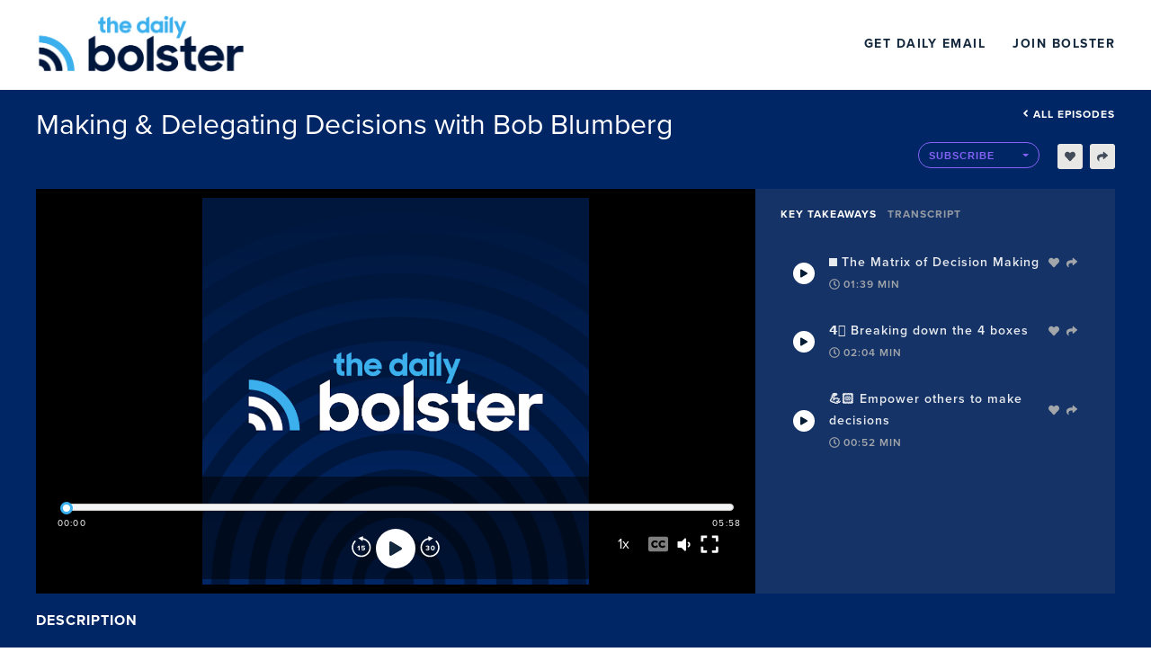

--- FILE ---
content_type: text/html; charset=utf-8
request_url: https://podcast.bolster.com/public/142/The-Daily-Bolster-29d59cf2/24f9dec4
body_size: 17199
content:
<!DOCTYPE html><html><head><link rel="preconnect" href="https://fonts.gstatic.com" crossorigin /><link rel="preconnect" href="https://use.typekit.net" crossorigin /><meta charSet="utf-8"/><meta name="viewport" content="width=device-width, initial-scale=1, shrink-to-fit=no"/><meta name="theme-color" content="#000000"/><meta name="Description" content="Our first guest of Season Two is none other than Bob Blumberg, who—in addition to being Matt’s dad—is a retired tech founder and seasoned CEO. In this episode, Bob shares management wisdom in the form of his matrix for decision-making and delegation. This unique approach nurtures growth and empowers managers to make the right calls (and to know when collaboration is key). Tune into this insightful episode and unleash the power of effective delegation!
"/><link rel="shortcut icon" href="https://files.casted.us/2d1fe388-4ebb-4198-8b0f-dc2a099c3a39.png"/><link rel="stylesheet" data-href="https://fonts.googleapis.com/css?family=Montserrat:400,700&amp;display=swap" data-optimized-fonts="true"/><link rel="stylesheet" type="text/css" data-href="https://use.typekit.net/uin5het.css" data-optimized-fonts="true"/><title>Making &amp; Delegating Decisions with Bob Blumberg</title><link type="application/rss+xml" rel="alternate" title="The Daily Bolster" href="https://feeds.libsyn.com/573800/rss"/><link rel="canonical" href="https://podcast.bolster.com/public/142/The-Daily-Bolster-29d59cf2/24f9dec4"/><link rel="alternate" type="application/json+oembed" href="https://podcast.bolster.com/api/oembed?format=json&amp;url=https%3A%2F%2Fpodcast.bolster.com%2Fplayer%2F24f9dec4%2Fvideo"/><meta name="twitter:card" content="summary_large_image"/><meta name="twitter:site" content="@gocasted"/><meta name="twitter:title" content="Making &amp; Delegating Decisions with Bob Blumberg"/><meta name="twitter:description" content="Our first guest of Season Two is none other than Bob Blumberg, who—in addition to being Matt’s dad—is a retired tech founder and seasoned CEO. In this episode, Bob shares management wisdom in the form of his matrix for decision-making and delegation. This unique approach nurtures growth and empowers managers to make the right calls (and to know when collaboration is key). Tune into this insightful episode and unleash the power of effective delegation!
"/><meta name="twitter:image" content="https://files.casted.us/eec765ff-d495-4b8b-87c9-73ebee60805a.jpg"/><meta property="og:type" content="website"/><meta property="og:title" content="Making &amp; Delegating Decisions with Bob Blumberg"/><meta property="og:description" content="Our first guest of Season Two is none other than Bob Blumberg, who—in addition to being Matt’s dad—is a retired tech founder and seasoned CEO. In this episode, Bob shares management wisdom in the form of his matrix for decision-making and delegation. This unique approach nurtures growth and empowers managers to make the right calls (and to know when collaboration is key). Tune into this insightful episode and unleash the power of effective delegation!
"/><meta property="og:image" content="https://files.casted.us/eec765ff-d495-4b8b-87c9-73ebee60805a.jpg"/><meta property="og:url" content="https://podcast.bolster.com/public/142/The-Daily-Bolster-29d59cf2/24f9dec4"/><meta property="og:audio" content="https://media.casted.us/142/24f9dec4.mp3"/><meta property="og:site_name" content="Casted"/><script type="application/ld+json">{"@context":"https://schema.org/","@type":"PodcastEpisode","url":"https://podcast.bolster.com/public/142/The-Daily-Bolster-29d59cf2/24f9dec4","name":"Making & Delegating Decisions with Bob Blumberg","datePublished":"2023-09-18T04:01:00.592Z","description":"<p>Our first guest of Season Two is none other than Bob Blumberg, who—in addition to being Matt’s dad—is a retired tech founder and seasoned CEO.&nbsp;</p><p>In today’s episode, Bob shares management wisdom in the form of his matrix for decision-making and delegation. This unique approach nurtures growth and empowers managers to make the right calls (and to know when collaboration is key). Tune into this insightful episode and unleash the power of effective delegation!</p>","image":"https://files.casted.us/6ed57451-2b51-4ab4-9564-2a620978ec18.png","duration":"PT0H5M59S","episodeNumber":"1","associatedMedia":{"@type":"MediaObject","contentUrl":"https://media.casted.us/142/24f9dec4.mp3","transcript":"[object Object]"},"actor":[{"@type":"Person","name":"Bob Blumberg","jobTitle":"Principal, Blumberg & Co. "}],"author":{"@type":"Person","name":"Matt Blumberg","jobTitle":"Co-Founder & Executive Chairman, Bolster"},"sourceOrganization":{"@type":"Organization","name":"Bolster","url":"bolster.com"},"partOfSeries":{"@type":"PodcastSeries","name":"The Daily Bolster","url":"https://listen.casted.us/public/142/The-Daily-Bolster-29d59cf2","webFeed":"https://feeds.libsyn.com/573800/rss"},"accessibilityFeature":"transcript"}</script><style>

						.landing-upper{
							background-color: #002665 !important;
						}
						.episode-title{
							color: #ffffff !important;
						}
		
						.header .brand-logo {
							color: #3dd598 !important;
						}

						.player-tabbed-content {
							background-color: rgba(105, 105, 105, 0.2) !important;
						}
		
						.landing-page-footer {
							background-color: #002665 !important;
							color: #ffffff !important;
						}

						.video-player-wrapper .thumbnail-overlay .thumbnail-overlay-button {
							color: #3dd598 !important;
							border: 5px solid #3dd598 !important;
						}
						
						.episode-player .base-media-control-wrapper .media-progress .bar .progress {
							background-color: #3bb0ed !important;
						}
						
						.episode-player .base-media-control-wrapper .media-progress .bar .progress:after {
							border-color: #3bb0ed !important;
						}
		
						.episode-player .base-media-control-wrapper .media-progress .bar .shared-clip {
							background-color: rgba(61, 213, 152, 0.3)!important;
							border-color: #3dd598 !important;
						}
						
						.episode-player .base-media-control-wrapper .media-progress .bar .clip-bound.highlightedSection {
							background-color: rgba(61, 213, 152, 0.3) !important;
							border-color: #3dd598 !important;
						}
		
						.episode-player .base-media-control-wrapper .media-progress .current-time {
							/* color: #3bb0ed !important; */
						}
		
						.episode-player .base-media-control-wrapper .control:hover {
							color: #3dd598 !important;
						}

						.episode-player {
							background-color: #002665 !important;
						}
		
						.episode-player .base-media-control-wrapper .media-progress .control--play-pause {
							color: #3dd598 !important;
						}

						.episode-player .volume-control-container [type=range]::-webkit-slider-thumb {
							-webkit-appearance: none;
							background: #3bb0ed !important;
						}

						.episode-player .volume-control-container [type=range]::-moz-range-thumb {
							-webkit-appearance: none;
							background: #3bb0ed !important;
						}

						.episode-player .volume-control-container [type=range]::-ms-thumb {
							-webkit-appearance: none;
							background: #3bb0ed !important;
						}

						
						.episode-description{
							color: #ffffff !important; 
						
						} 

						.all-episodes-link a{						
							color: #ffffff !important; 							
						}				

						.page-episode-landing-page .player-tabs .tab.active, .page-episode-landing-page .player-tabbed-content .player-tabs .tab.active {
							color: #ffffff !important;
						}
					</style><meta name="next-head-count" content="25"/><link rel="preload" href="/_next/static/css/d1e695bbf0071733dbb0.css" as="style"/><link rel="stylesheet" href="/_next/static/css/d1e695bbf0071733dbb0.css" data-n-g=""/><noscript data-n-css=""></noscript><script defer="" nomodule="" src="/_next/static/chunks/polyfills-a40ef1678bae11e696dba45124eadd70.js"></script><script src="/_next/static/chunks/webpack-8d79b1cca65486f13b3e.js" defer=""></script><script src="/_next/static/chunks/1bfc9850-4d96e07f6297cd610313.js" defer=""></script><script src="/_next/static/chunks/main-969caee9931bf8b006ed.js" defer=""></script><script src="/_next/static/chunks/pages/_app-2af2ed576ddf10e04c52.js" defer=""></script><script src="/_next/static/chunks/pages/public/%5BaccountId%5D/%5BshowSlug%5D/%5BepisodeSlug%5D/%5B%5B...options%5D%5D-cdc957684b1ebd42fd00.js" defer=""></script><script src="/_next/static/VnEA5AlfRgRwfWO-Ujt07/_buildManifest.js" defer=""></script><script src="/_next/static/VnEA5AlfRgRwfWO-Ujt07/_ssgManifest.js" defer=""></script><style data-href="https://fonts.googleapis.com/css?family=Montserrat:400,700&display=swap">@font-face{font-family:'Montserrat';font-style:normal;font-weight:400;font-display:swap;src:url(https://fonts.gstatic.com/s/montserrat/v30/JTUHjIg1_i6t8kCHKm4532VJOt5-QNFgpCtr6Hw5aXw.woff) format('woff')}@font-face{font-family:'Montserrat';font-style:normal;font-weight:700;font-display:swap;src:url(https://fonts.gstatic.com/s/montserrat/v30/JTUHjIg1_i6t8kCHKm4532VJOt5-QNFgpCuM73w5aXw.woff) format('woff')}@font-face{font-family:'Montserrat';font-style:normal;font-weight:400;font-display:swap;src:url(https://fonts.gstatic.com/s/montserrat/v30/JTUSjIg1_i6t8kCHKm459WRhyyTh89ZNpQ.woff2) format('woff2');unicode-range:U+0460-052F,U+1C80-1C8A,U+20B4,U+2DE0-2DFF,U+A640-A69F,U+FE2E-FE2F}@font-face{font-family:'Montserrat';font-style:normal;font-weight:400;font-display:swap;src:url(https://fonts.gstatic.com/s/montserrat/v30/JTUSjIg1_i6t8kCHKm459W1hyyTh89ZNpQ.woff2) format('woff2');unicode-range:U+0301,U+0400-045F,U+0490-0491,U+04B0-04B1,U+2116}@font-face{font-family:'Montserrat';font-style:normal;font-weight:400;font-display:swap;src:url(https://fonts.gstatic.com/s/montserrat/v30/JTUSjIg1_i6t8kCHKm459WZhyyTh89ZNpQ.woff2) format('woff2');unicode-range:U+0102-0103,U+0110-0111,U+0128-0129,U+0168-0169,U+01A0-01A1,U+01AF-01B0,U+0300-0301,U+0303-0304,U+0308-0309,U+0323,U+0329,U+1EA0-1EF9,U+20AB}@font-face{font-family:'Montserrat';font-style:normal;font-weight:400;font-display:swap;src:url(https://fonts.gstatic.com/s/montserrat/v30/JTUSjIg1_i6t8kCHKm459WdhyyTh89ZNpQ.woff2) format('woff2');unicode-range:U+0100-02BA,U+02BD-02C5,U+02C7-02CC,U+02CE-02D7,U+02DD-02FF,U+0304,U+0308,U+0329,U+1D00-1DBF,U+1E00-1E9F,U+1EF2-1EFF,U+2020,U+20A0-20AB,U+20AD-20C0,U+2113,U+2C60-2C7F,U+A720-A7FF}@font-face{font-family:'Montserrat';font-style:normal;font-weight:400;font-display:swap;src:url(https://fonts.gstatic.com/s/montserrat/v30/JTUSjIg1_i6t8kCHKm459WlhyyTh89Y.woff2) format('woff2');unicode-range:U+0000-00FF,U+0131,U+0152-0153,U+02BB-02BC,U+02C6,U+02DA,U+02DC,U+0304,U+0308,U+0329,U+2000-206F,U+20AC,U+2122,U+2191,U+2193,U+2212,U+2215,U+FEFF,U+FFFD}@font-face{font-family:'Montserrat';font-style:normal;font-weight:700;font-display:swap;src:url(https://fonts.gstatic.com/s/montserrat/v30/JTUSjIg1_i6t8kCHKm459WRhyyTh89ZNpQ.woff2) format('woff2');unicode-range:U+0460-052F,U+1C80-1C8A,U+20B4,U+2DE0-2DFF,U+A640-A69F,U+FE2E-FE2F}@font-face{font-family:'Montserrat';font-style:normal;font-weight:700;font-display:swap;src:url(https://fonts.gstatic.com/s/montserrat/v30/JTUSjIg1_i6t8kCHKm459W1hyyTh89ZNpQ.woff2) format('woff2');unicode-range:U+0301,U+0400-045F,U+0490-0491,U+04B0-04B1,U+2116}@font-face{font-family:'Montserrat';font-style:normal;font-weight:700;font-display:swap;src:url(https://fonts.gstatic.com/s/montserrat/v30/JTUSjIg1_i6t8kCHKm459WZhyyTh89ZNpQ.woff2) format('woff2');unicode-range:U+0102-0103,U+0110-0111,U+0128-0129,U+0168-0169,U+01A0-01A1,U+01AF-01B0,U+0300-0301,U+0303-0304,U+0308-0309,U+0323,U+0329,U+1EA0-1EF9,U+20AB}@font-face{font-family:'Montserrat';font-style:normal;font-weight:700;font-display:swap;src:url(https://fonts.gstatic.com/s/montserrat/v30/JTUSjIg1_i6t8kCHKm459WdhyyTh89ZNpQ.woff2) format('woff2');unicode-range:U+0100-02BA,U+02BD-02C5,U+02C7-02CC,U+02CE-02D7,U+02DD-02FF,U+0304,U+0308,U+0329,U+1D00-1DBF,U+1E00-1E9F,U+1EF2-1EFF,U+2020,U+20A0-20AB,U+20AD-20C0,U+2113,U+2C60-2C7F,U+A720-A7FF}@font-face{font-family:'Montserrat';font-style:normal;font-weight:700;font-display:swap;src:url(https://fonts.gstatic.com/s/montserrat/v30/JTUSjIg1_i6t8kCHKm459WlhyyTh89Y.woff2) format('woff2');unicode-range:U+0000-00FF,U+0131,U+0152-0153,U+02BB-02BC,U+02C6,U+02DA,U+02DC,U+0304,U+0308,U+0329,U+2000-206F,U+20AC,U+2122,U+2191,U+2193,U+2212,U+2215,U+FEFF,U+FFFD}</style><style data-href="https://use.typekit.net/uin5het.css">@import url("https://p.typekit.net/p.css?s=1&k=uin5het&ht=tk&f=139.140.169.170.173.174.175.176.5474.5475&a=19439402&app=typekit&e=css");@font-face{font-family:"proxima-nova";src:url("https://use.typekit.net/af/949f99/00000000000000003b9b3068/27/l?primer=7cdcb44be4a7db8877ffa5c0007b8dd865b3bbc383831fe2ea177f62257a9191&fvd=n7&v=3") format("woff2"),url("https://use.typekit.net/af/949f99/00000000000000003b9b3068/27/d?primer=7cdcb44be4a7db8877ffa5c0007b8dd865b3bbc383831fe2ea177f62257a9191&fvd=n7&v=3") format("woff"),url("https://use.typekit.net/af/949f99/00000000000000003b9b3068/27/a?primer=7cdcb44be4a7db8877ffa5c0007b8dd865b3bbc383831fe2ea177f62257a9191&fvd=n7&v=3") format("opentype");font-display:auto;font-style:normal;font-weight:700;font-stretch:normal}@font-face{font-family:"proxima-nova";src:url("https://use.typekit.net/af/4c4052/00000000000000003b9b3069/27/l?primer=7cdcb44be4a7db8877ffa5c0007b8dd865b3bbc383831fe2ea177f62257a9191&fvd=i7&v=3") format("woff2"),url("https://use.typekit.net/af/4c4052/00000000000000003b9b3069/27/d?primer=7cdcb44be4a7db8877ffa5c0007b8dd865b3bbc383831fe2ea177f62257a9191&fvd=i7&v=3") format("woff"),url("https://use.typekit.net/af/4c4052/00000000000000003b9b3069/27/a?primer=7cdcb44be4a7db8877ffa5c0007b8dd865b3bbc383831fe2ea177f62257a9191&fvd=i7&v=3") format("opentype");font-display:auto;font-style:italic;font-weight:700;font-stretch:normal}@font-face{font-family:"proxima-nova";src:url("https://use.typekit.net/af/d82519/00000000000000003b9b306a/27/l?primer=7cdcb44be4a7db8877ffa5c0007b8dd865b3bbc383831fe2ea177f62257a9191&fvd=n8&v=3") format("woff2"),url("https://use.typekit.net/af/d82519/00000000000000003b9b306a/27/d?primer=7cdcb44be4a7db8877ffa5c0007b8dd865b3bbc383831fe2ea177f62257a9191&fvd=n8&v=3") format("woff"),url("https://use.typekit.net/af/d82519/00000000000000003b9b306a/27/a?primer=7cdcb44be4a7db8877ffa5c0007b8dd865b3bbc383831fe2ea177f62257a9191&fvd=n8&v=3") format("opentype");font-display:auto;font-style:normal;font-weight:800;font-stretch:normal}@font-face{font-family:"proxima-nova";src:url("https://use.typekit.net/af/3e6df8/00000000000000003b9b306b/27/l?primer=7cdcb44be4a7db8877ffa5c0007b8dd865b3bbc383831fe2ea177f62257a9191&fvd=i8&v=3") format("woff2"),url("https://use.typekit.net/af/3e6df8/00000000000000003b9b306b/27/d?primer=7cdcb44be4a7db8877ffa5c0007b8dd865b3bbc383831fe2ea177f62257a9191&fvd=i8&v=3") format("woff"),url("https://use.typekit.net/af/3e6df8/00000000000000003b9b306b/27/a?primer=7cdcb44be4a7db8877ffa5c0007b8dd865b3bbc383831fe2ea177f62257a9191&fvd=i8&v=3") format("opentype");font-display:auto;font-style:italic;font-weight:800;font-stretch:normal}@font-face{font-family:"proxima-nova";src:url("https://use.typekit.net/af/576d53/00000000000000003b9b3066/27/l?primer=7cdcb44be4a7db8877ffa5c0007b8dd865b3bbc383831fe2ea177f62257a9191&fvd=n6&v=3") format("woff2"),url("https://use.typekit.net/af/576d53/00000000000000003b9b3066/27/d?primer=7cdcb44be4a7db8877ffa5c0007b8dd865b3bbc383831fe2ea177f62257a9191&fvd=n6&v=3") format("woff"),url("https://use.typekit.net/af/576d53/00000000000000003b9b3066/27/a?primer=7cdcb44be4a7db8877ffa5c0007b8dd865b3bbc383831fe2ea177f62257a9191&fvd=n6&v=3") format("opentype");font-display:auto;font-style:normal;font-weight:600;font-stretch:normal}@font-face{font-family:"proxima-nova";src:url("https://use.typekit.net/af/f7d492/00000000000000003b9b3067/27/l?primer=7cdcb44be4a7db8877ffa5c0007b8dd865b3bbc383831fe2ea177f62257a9191&fvd=i6&v=3") format("woff2"),url("https://use.typekit.net/af/f7d492/00000000000000003b9b3067/27/d?primer=7cdcb44be4a7db8877ffa5c0007b8dd865b3bbc383831fe2ea177f62257a9191&fvd=i6&v=3") format("woff"),url("https://use.typekit.net/af/f7d492/00000000000000003b9b3067/27/a?primer=7cdcb44be4a7db8877ffa5c0007b8dd865b3bbc383831fe2ea177f62257a9191&fvd=i6&v=3") format("opentype");font-display:auto;font-style:italic;font-weight:600;font-stretch:normal}@font-face{font-family:"proxima-nova";src:url("https://use.typekit.net/af/705e94/00000000000000003b9b3062/27/l?primer=7cdcb44be4a7db8877ffa5c0007b8dd865b3bbc383831fe2ea177f62257a9191&fvd=n4&v=3") format("woff2"),url("https://use.typekit.net/af/705e94/00000000000000003b9b3062/27/d?primer=7cdcb44be4a7db8877ffa5c0007b8dd865b3bbc383831fe2ea177f62257a9191&fvd=n4&v=3") format("woff"),url("https://use.typekit.net/af/705e94/00000000000000003b9b3062/27/a?primer=7cdcb44be4a7db8877ffa5c0007b8dd865b3bbc383831fe2ea177f62257a9191&fvd=n4&v=3") format("opentype");font-display:auto;font-style:normal;font-weight:400;font-stretch:normal}@font-face{font-family:"proxima-nova";src:url("https://use.typekit.net/af/5c70f2/00000000000000003b9b3063/27/l?primer=7cdcb44be4a7db8877ffa5c0007b8dd865b3bbc383831fe2ea177f62257a9191&fvd=i4&v=3") format("woff2"),url("https://use.typekit.net/af/5c70f2/00000000000000003b9b3063/27/d?primer=7cdcb44be4a7db8877ffa5c0007b8dd865b3bbc383831fe2ea177f62257a9191&fvd=i4&v=3") format("woff"),url("https://use.typekit.net/af/5c70f2/00000000000000003b9b3063/27/a?primer=7cdcb44be4a7db8877ffa5c0007b8dd865b3bbc383831fe2ea177f62257a9191&fvd=i4&v=3") format("opentype");font-display:auto;font-style:italic;font-weight:400;font-stretch:normal}@font-face{font-family:"proxima-nova";src:url("https://use.typekit.net/af/cebe0e/00000000000000003b9b3060/27/l?primer=7cdcb44be4a7db8877ffa5c0007b8dd865b3bbc383831fe2ea177f62257a9191&fvd=n3&v=3") format("woff2"),url("https://use.typekit.net/af/cebe0e/00000000000000003b9b3060/27/d?primer=7cdcb44be4a7db8877ffa5c0007b8dd865b3bbc383831fe2ea177f62257a9191&fvd=n3&v=3") format("woff"),url("https://use.typekit.net/af/cebe0e/00000000000000003b9b3060/27/a?primer=7cdcb44be4a7db8877ffa5c0007b8dd865b3bbc383831fe2ea177f62257a9191&fvd=n3&v=3") format("opentype");font-display:auto;font-style:normal;font-weight:300;font-stretch:normal}@font-face{font-family:"proxima-nova";src:url("https://use.typekit.net/af/40ff7f/00000000000000003b9b3061/27/l?primer=7cdcb44be4a7db8877ffa5c0007b8dd865b3bbc383831fe2ea177f62257a9191&fvd=i3&v=3") format("woff2"),url("https://use.typekit.net/af/40ff7f/00000000000000003b9b3061/27/d?primer=7cdcb44be4a7db8877ffa5c0007b8dd865b3bbc383831fe2ea177f62257a9191&fvd=i3&v=3") format("woff"),url("https://use.typekit.net/af/40ff7f/00000000000000003b9b3061/27/a?primer=7cdcb44be4a7db8877ffa5c0007b8dd865b3bbc383831fe2ea177f62257a9191&fvd=i3&v=3") format("opentype");font-display:auto;font-style:italic;font-weight:300;font-stretch:normal}.tk-proxima-nova{font-family:"proxima-nova",sans-serif}</style></head><body><div id="__next"><div class="app pageType-episode"><header class="header" id="header"><div class="container-fluid"><div class="row"><div class="brand-container col"><div class="row"><div class="col"><a href="https://bolster.com/" title="Bolster" target="_blank" class="d-flex"><img class="brand-logo" src="https://files.casted.us/47b8bc66-ee69-4958-8d58-9b79ca99a530.png" alt="Bolster"/></a></div><div class="d-flex align-items-center col"><div class="container"><div class="justify-content-end row"><a href="https://pages.bolster.com/thedailybolster" title="Get Daily Email" target="_blank" class="custom-nav-item">Get Daily Email</a><a href="https://bolster.com/invite/the-daily-bolster-MeO9j1Y8ja" title="Join Bolster" target="_blank" class="custom-nav-item">Join Bolster</a></div></div></div></div></div></div></div></header><div class="main"><div class="page-episode-landing-page" data-account="142"><div class="content landing-redesign" id="contentDiv"><div class="landing-upper"><div class="site-wrapper"><div class="title-section"><div><h1 class="episode-title" aria-label="Episode Title">Making &amp; Delegating Decisions with Bob Blumberg</h1></div><div class="title-sub-section"><div class="all-episodes-link"><a class="d-flex flex-row justify-content-end" href="/public/142/The-Daily-Bolster-29d59cf2"><svg stroke="currentColor" fill="currentColor" stroke-width="0" viewBox="0 0 256 512" height="1em" width="1em" xmlns="http://www.w3.org/2000/svg"><path d="M31.7 239l136-136c9.4-9.4 24.6-9.4 33.9 0l22.6 22.6c9.4 9.4 9.4 24.6 0 33.9L127.9 256l96.4 96.4c9.4 9.4 9.4 24.6 0 33.9L201.7 409c-9.4 9.4-24.6 9.4-33.9 0l-136-136c-9.5-9.4-9.5-24.6-.1-34z"></path></svg>All episodes</a></div><div class="episode-subscribe-section"><div class="episode-subscribe "><div class="
				casted-dropdown-button
				sm
                
                btn-green 
				
			 dropdown"><button aria-haspopup="true" aria-expanded="false" id="button-sub" type="button" class="dropdown-toggle btn btn-success"><span>Subscribe</span></button></div></div><div class="episode-like-share d-flex justify-content-end w-100"><div class="user-likes-container d-flex align-items-center "><div class="outline d-flex align-items-center"><span class="likes-count mr-0"></span><svg stroke="currentColor" fill="currentColor" stroke-width="0" viewBox="0 0 512 512" font-size="12" height="1em" width="1em" xmlns="http://www.w3.org/2000/svg"><path d="M462.3 62.6C407.5 15.9 326 24.3 275.7 76.2L256 96.5l-19.7-20.3C186.1 24.3 104.5 15.9 49.7 62.6c-62.8 53.6-66.1 149.8-9.9 207.9l193.5 199.8c12.5 12.9 32.8 12.9 45.3 0l193.5-199.8c56.3-58.1 53-154.3-9.8-207.9z"></path></svg></div></div><div class="user-share-container d-flex align-items-center ml-2"><div class="outline d-flex align-items-center copy-icon "><svg stroke="currentColor" fill="currentColor" stroke-width="0" viewBox="0 0 512 512" font-size="12" height="1em" width="1em" xmlns="http://www.w3.org/2000/svg"><path d="M503.691 189.836L327.687 37.851C312.281 24.546 288 35.347 288 56.015v80.053C127.371 137.907 0 170.1 0 322.326c0 61.441 39.581 122.309 83.333 154.132 13.653 9.931 33.111-2.533 28.077-18.631C66.066 312.814 132.917 274.316 288 272.085V360c0 20.7 24.3 31.453 39.687 18.164l176.004-152c11.071-9.562 11.086-26.753 0-36.328z"></path></svg></div></div></div></div></div></div><div class="player-tabs-container "><div class="episode-player-wrapper"><div class="episode-media-player video-player"><div class="episode-player " aria-label="Podcast Player" aria-describedby="9ac3151d-992c-44aa-b359-efc991d9c8bf-description"><div class="player-and-info"><div class="player-direction "><div class="player-container"><div><div class="thumbnail-overlay audio-overlay d-flex justify-content-center align-items-center"><div class="thumbnail-container w-100 h-100 d-flex justify-content-center"><img src="https://files.casted.us/6ed57451-2b51-4ab4-9564-2a620978ec18.png" alt="Media Thumbnail"/></div></div><div class="audio-player-wrapper"><div class="audio-player-inner w-100"><div style="width:640px;height:360px" class="reactPlayer" tabindex="-1"></div><div class="base-media-control-wrapper audio show" aria-label="media player controls"><div class="aria-now-playing" aria-live="assertive" aria-atomic="false"></div><div class="media-progress d-flex flex-column justify-content-start align-items-center"><div class="d-flex flex-row w-100 justify-content-space-between align-items-center"><div class="bar d-flex flex-row w-100 align-items-center"><div class="clip-bound start highlightedSection"></div><div class="clip-bound start highlightedSection"></div><div class="progress" style="width:0%"></div></div></div><div class="mt-2 w-100 d-flex flex-row justify-content-between"><div class="current-time">00:00</div><div class="current-time">00:00</div></div></div><div class="media-controls mb-2"><button class="control control--fastbackward" aria-label="Rewind" tabindex="0"><svg width="24px" height="24px" viewBox="0 0 14 15" version="1.1"><g class="control-svg" stroke="none" stroke-width="1" fill="#fff"><g id="1.Landing-Page" transform="translate(-665.000000, -375.000000)"><g id="Group-6" transform="translate(665.000000, 375.000000)"><g id="Group-5-Copy" transform="translate(7.000000, 7.500000) scale(-1, 1) translate(-7.000000, -7.500000) "><path d="M7.12,1.33110955 C3.45835211,1.33110955 0.49,4.29946166 0.49,7.96110955 C0.49,11.6227574 3.45835211,14.5911096 7.12,14.5911096 C10.7816479,14.5911096 13.75,11.6227574 13.75,7.96110955 C13.75,6.04994499 12.9362359,4.26882964 11.5398178,3.01915765 L10.8596129,3.77923745 C12.042027,4.83739457 12.73,6.34318634 12.73,7.96110955 C12.73,11.059427 10.2183174,13.5711096 7.12,13.5711096 C4.02168255,13.5711096 1.51,11.059427 1.51,7.96110955 C1.51,4.86279211 4.02168255,2.35110955 7.12,2.35110955 L7.12,1.33110955 Z" id="Path" fill-rule="nonzero"></path><polygon id="Path-2" transform="translate(7.087740, 2.246397) rotate(18.000000) translate(-7.087740, -2.246397) " points="5.25173954 0.612 8.92373954 0.792 6.68746566 3.88079407"></polygon></g><path d="M5.725,10 L5.015,10 L5.015,7.58 L4.46,8.145 L4.055,7.72 L5.105,6.665 L5.725,6.665 L5.725,10 Z M8.15642857,10.06 C7.57642857,10.06 7.15642857,9.87 6.87142857,9.56 L7.26642857,9.065 C7.49142857,9.3 7.80142857,9.43 8.15142857,9.43 C8.54642857,9.43 8.77142857,9.205 8.77142857,8.935 C8.77142857,8.64 8.55142857,8.44 8.17142857,8.44 C7.89642857,8.44 7.67142857,8.52 7.47142857,8.71 L6.97642857,8.575 L6.97642857,6.665 L9.26642857,6.665 L9.26642857,7.29 L7.68642857,7.29 L7.68642857,8.105 C7.84642857,7.945 8.11642857,7.825 8.42142857,7.825 C8.98642857,7.825 9.49142857,8.23 9.49142857,8.905 C9.49142857,9.61 8.96142857,10.06 8.15642857,10.06 Z" id="15" fill-rule="nonzero"></path></g></g></g></svg></button><button class="control control--play-pause" aria-label="Play" tabindex="0"><svg stroke="currentColor" fill="currentColor" stroke-width="0" viewBox="0 0 448 512" focusable="false" aria-hidden="true" height="1em" width="1em" xmlns="http://www.w3.org/2000/svg"><path d="M424.4 214.7L72.4 6.6C43.8-10.3 0 6.1 0 47.9V464c0 37.5 40.7 60.1 72.4 41.3l352-208c31.4-18.5 31.5-64.1 0-82.6z"></path></svg></button><button class="control control--fastforward" aria-label="Forward" tabindex="0"><svg width="24px" height="24px" viewBox="0 0 14 15" version="1.1"><g class="control-svg" stroke="none" stroke-width="1" fill="#fff"><g id="1.Landing-Page" transform="translate(-721.000000, -375.000000)"><g id="Group-7" transform="translate(722.000000, 375.000000)"><g id="Group-5"><path d="M6.12,1.33110955 C2.45835211,1.33110955 -0.51,4.29946166 -0.51,7.96110955 C-0.51,11.6227574 2.45835211,14.5911096 6.12,14.5911096 C9.78164789,14.5911096 12.75,11.6227574 12.75,7.96110955 C12.75,6.04994499 11.9362359,4.26882964 10.5398178,3.01915765 L9.85961293,3.77923745 C11.042027,4.83739457 11.73,6.34318634 11.73,7.96110955 C11.73,11.059427 9.21831745,13.5711096 6.12,13.5711096 C3.02168255,13.5711096 0.51,11.059427 0.51,7.96110955 C0.51,4.86279211 3.02168255,2.35110955 6.12,2.35110955 L6.12,1.33110955 Z" id="Path" fill-rule="nonzero"></path><polygon id="Path-2" transform="translate(6.087740, 2.246397) rotate(18.000000) translate(-6.087740, -2.246397) " points="4.25173954 0.612 7.92373954 0.792 5.68746566 3.88079407"></polygon></g><path d="M4.415,10.06 C3.805,10.06 3.345,9.825 3.1,9.525 L3.475,9.05 C3.7,9.29 4.065,9.43 4.39,9.43 C4.795,9.43 5.02,9.255 5.02,9.005 C5.02,8.74 4.815,8.62 4.35,8.62 C4.21,8.62 3.985,8.625 3.935,8.63 L3.935,7.99 C3.995,7.995 4.225,7.995 4.35,7.995 C4.72,7.995 4.97,7.885 4.97,7.64 C4.97,7.375 4.695,7.245 4.35,7.245 C4.025,7.245 3.735,7.365 3.5,7.59 L3.145,7.145 C3.415,6.84 3.835,6.615 4.42,6.615 C5.2,6.615 5.68,6.965 5.68,7.52 C5.68,7.94 5.32,8.215 4.95,8.28 C5.29,8.315 5.73,8.58 5.73,9.08 C5.73,9.655 5.215,10.06 4.415,10.06 Z M8.05642857,10.06 C7.10142857,10.06 6.67642857,9.195 6.67642857,8.335 C6.67642857,7.475 7.10142857,6.615 8.05642857,6.615 C9.01142857,6.615 9.43642857,7.475 9.43642857,8.335 C9.43642857,9.195 9.01142857,10.06 8.05642857,10.06 Z M8.05642857,9.43 C8.53142857,9.43 8.71142857,8.95 8.71142857,8.335 C8.71142857,7.72 8.53642857,7.245 8.05642857,7.245 C7.58142857,7.245 7.40142857,7.72 7.40142857,8.335 C7.40142857,8.95 7.58142857,9.43 8.05642857,9.43 Z" id="30" fill-rule="nonzero"></path></g></g></g></svg></button></div><div class="caption-volume-controls d-flex align-items-center"><div class="playback-speed"><span>1<!-- -->x</span><ul><li>0.5</li><li>1</li><li>1.25</li><li>1.5</li><li>1.75</li><li>2</li></ul></div><svg stroke="currentColor" fill="currentColor" stroke-width="0" viewBox="0 0 512 512" color="#fff" size="22" aria-label="Closed Captions" class="mx-2 caption " style="color:#fff" height="22" width="22" xmlns="http://www.w3.org/2000/svg"><path d="M464 64H48C21.5 64 0 85.5 0 112v288c0 26.5 21.5 48 48 48h416c26.5 0 48-21.5 48-48V112c0-26.5-21.5-48-48-48zM218.1 287.7c2.8-2.5 7.1-2.1 9.2.9l19.5 27.7c1.7 2.4 1.5 5.6-.5 7.7-53.6 56.8-172.8 32.1-172.8-67.9 0-97.3 121.7-119.5 172.5-70.1 2.1 2 2.5 3.2 1 5.7l-17.5 30.5c-1.9 3.1-6.2 4-9.1 1.7-40.8-32-94.6-14.9-94.6 31.2.1 48 51.1 70.5 92.3 32.6zm190.4 0c2.8-2.5 7.1-2.1 9.2.9l19.5 27.7c1.7 2.4 1.5 5.6-.5 7.7-53.5 56.9-172.7 32.1-172.7-67.9 0-97.3 121.7-119.5 172.5-70.1 2.1 2 2.5 3.2 1 5.7L420 222.2c-1.9 3.1-6.2 4-9.1 1.7-40.8-32-94.6-14.9-94.6 31.2 0 48 51 70.5 92.2 32.6z"></path></svg><svg stroke="currentColor" fill="currentColor" stroke-width="0" viewBox="0 0 384 512" color="#fff" size="19" aria-hidden="true" class="volume" style="color:#fff" height="19" width="19" xmlns="http://www.w3.org/2000/svg"><path d="M215.03 72.04L126.06 161H24c-13.26 0-24 10.74-24 24v144c0 13.25 10.74 24 24 24h102.06l88.97 88.95c15.03 15.03 40.97 4.47 40.97-16.97V89.02c0-21.47-25.96-31.98-40.97-16.98zm123.2 108.08c-11.58-6.33-26.19-2.16-32.61 9.45-6.39 11.61-2.16 26.2 9.45 32.61C327.98 229.28 336 242.62 336 257c0 14.38-8.02 27.72-20.92 34.81-11.61 6.41-15.84 21-9.45 32.61 6.43 11.66 21.05 15.8 32.61 9.45 28.23-15.55 45.77-45 45.77-76.88s-17.54-61.32-45.78-76.87z"></path></svg><div class="volume-control-container d-none"><input type="range" min="0" max="1" step="0.01" value="0.5"/></div></div></div></div></div></div></div></div><div id="9ac3151d-992c-44aa-b359-efc991d9c8bf-description" class="aria-description">This is a podcast episode titled, <!-- -->Making &amp; Delegating Decisions with Bob Blumberg<!-- -->. The summary for this episode is:<!-- --> <!-- -->&lt;p&gt;Our first guest of Season Two is none other than Bob Blumberg, who—in addition to being Matt’s dad—is a retired tech founder and seasoned CEO.&amp;nbsp;&lt;/p&gt;&lt;p&gt;In today’s episode, Bob shares management wisdom in the form of his matrix for decision-making and delegation. This unique approach nurtures growth and empowers managers to make the right calls (and to know when collaboration is key). Tune into this insightful episode and unleash the power of effective delegation!&lt;/p&gt;</div></div></div></div></div><div class="player-tabbed-content "><div class="w-100 player-tabs-list pt-1"><div class="player-tabs" role="tablist"><div id="tab-Key Takeaways" class="tab active" role="tab" aria-controls="home" aria-selected="true">Key Takeaways</div><div id="tab-Transcript" class="tab " role="tab" aria-controls="home" aria-selected="false">Transcript</div></div><div class="player-tab-content"><div class="tab-pane show" role="tab-pane" aria-labelledby="tab-Key Takeaways"><div class="key-takeaways"><div class="takeaway  in-player" aria-label="Key Takeaways"><button class="takeaway--play-pause" aria-label="Play Takeaway" tabindex="0"><svg stroke="currentColor" fill="currentColor" stroke-width="0" viewBox="0 0 448 512" focusable="false" aria-hidden="true" height="1em" width="1em" xmlns="http://www.w3.org/2000/svg"><path d="M424.4 214.7L72.4 6.6C43.8-10.3 0 6.1 0 47.9V464c0 37.5 40.7 60.1 72.4 41.3l352-208c31.4-18.5 31.5-64.1 0-82.6z"></path></svg></button><div class="takeaway--summary w-100"><div class="takeaway--duration d-flex justify-content-between align-items-center w-100"><div class="takeaway--name">⬛️ The Matrix of Decision Making </div><div class="takeaway--interactions d-flex justify-content-between"><div class="user-likes-container d-flex align-items-center "><div class="false d-flex align-items-center"><span class="likes-count mr-0"></span><svg stroke="currentColor" fill="currentColor" stroke-width="0" viewBox="0 0 512 512" font-size="12" height="1em" width="1em" xmlns="http://www.w3.org/2000/svg"><path d="M462.3 62.6C407.5 15.9 326 24.3 275.7 76.2L256 96.5l-19.7-20.3C186.1 24.3 104.5 15.9 49.7 62.6c-62.8 53.6-66.1 149.8-9.9 207.9l193.5 199.8c12.5 12.9 32.8 12.9 45.3 0l193.5-199.8c56.3-58.1 53-154.3-9.8-207.9z"></path></svg></div></div><div class="user-share-container d-flex align-items-center ml-2"><div class=" d-flex align-items-center copy-icon "><svg stroke="currentColor" fill="currentColor" stroke-width="0" viewBox="0 0 512 512" font-size="12" height="1em" width="1em" xmlns="http://www.w3.org/2000/svg"><path d="M503.691 189.836L327.687 37.851C312.281 24.546 288 35.347 288 56.015v80.053C127.371 137.907 0 170.1 0 322.326c0 61.441 39.581 122.309 83.333 154.132 13.653 9.931 33.111-2.533 28.077-18.631C66.066 312.814 132.917 274.316 288 272.085V360c0 20.7 24.3 31.453 39.687 18.164l176.004-152c11.071-9.562 11.086-26.753 0-36.328z"></path></svg></div></div></div></div><div class="takeaway--duration d-flex align-items-center"><svg stroke="currentColor" fill="currentColor" stroke-width="0" viewBox="0 0 512 512" class="mr-1" font-size="12" height="1em" width="1em" xmlns="http://www.w3.org/2000/svg"><path d="M256 8C119 8 8 119 8 256s111 248 248 248 248-111 248-248S393 8 256 8zm0 448c-110.5 0-200-89.5-200-200S145.5 56 256 56s200 89.5 200 200-89.5 200-200 200zm61.8-104.4l-84.9-61.7c-3.1-2.3-4.9-5.9-4.9-9.7V116c0-6.6 5.4-12 12-12h32c6.6 0 12 5.4 12 12v141.7l66.8 48.6c5.4 3.9 6.5 11.4 2.6 16.8L334.6 349c-3.9 5.3-11.4 6.5-16.8 2.6z"></path></svg>01:39<!-- --> MIN</div></div></div><div class="takeaway  in-player" aria-label="Key Takeaways"><button class="takeaway--play-pause" aria-label="Play Takeaway" tabindex="0"><svg stroke="currentColor" fill="currentColor" stroke-width="0" viewBox="0 0 448 512" focusable="false" aria-hidden="true" height="1em" width="1em" xmlns="http://www.w3.org/2000/svg"><path d="M424.4 214.7L72.4 6.6C43.8-10.3 0 6.1 0 47.9V464c0 37.5 40.7 60.1 72.4 41.3l352-208c31.4-18.5 31.5-64.1 0-82.6z"></path></svg></button><div class="takeaway--summary w-100"><div class="takeaway--duration d-flex justify-content-between align-items-center w-100"><div class="takeaway--name">4️⃣ Breaking down the 4 boxes</div><div class="takeaway--interactions d-flex justify-content-between"><div class="user-likes-container d-flex align-items-center "><div class="false d-flex align-items-center"><span class="likes-count mr-0"></span><svg stroke="currentColor" fill="currentColor" stroke-width="0" viewBox="0 0 512 512" font-size="12" height="1em" width="1em" xmlns="http://www.w3.org/2000/svg"><path d="M462.3 62.6C407.5 15.9 326 24.3 275.7 76.2L256 96.5l-19.7-20.3C186.1 24.3 104.5 15.9 49.7 62.6c-62.8 53.6-66.1 149.8-9.9 207.9l193.5 199.8c12.5 12.9 32.8 12.9 45.3 0l193.5-199.8c56.3-58.1 53-154.3-9.8-207.9z"></path></svg></div></div><div class="user-share-container d-flex align-items-center ml-2"><div class=" d-flex align-items-center copy-icon "><svg stroke="currentColor" fill="currentColor" stroke-width="0" viewBox="0 0 512 512" font-size="12" height="1em" width="1em" xmlns="http://www.w3.org/2000/svg"><path d="M503.691 189.836L327.687 37.851C312.281 24.546 288 35.347 288 56.015v80.053C127.371 137.907 0 170.1 0 322.326c0 61.441 39.581 122.309 83.333 154.132 13.653 9.931 33.111-2.533 28.077-18.631C66.066 312.814 132.917 274.316 288 272.085V360c0 20.7 24.3 31.453 39.687 18.164l176.004-152c11.071-9.562 11.086-26.753 0-36.328z"></path></svg></div></div></div></div><div class="takeaway--duration d-flex align-items-center"><svg stroke="currentColor" fill="currentColor" stroke-width="0" viewBox="0 0 512 512" class="mr-1" font-size="12" height="1em" width="1em" xmlns="http://www.w3.org/2000/svg"><path d="M256 8C119 8 8 119 8 256s111 248 248 248 248-111 248-248S393 8 256 8zm0 448c-110.5 0-200-89.5-200-200S145.5 56 256 56s200 89.5 200 200-89.5 200-200 200zm61.8-104.4l-84.9-61.7c-3.1-2.3-4.9-5.9-4.9-9.7V116c0-6.6 5.4-12 12-12h32c6.6 0 12 5.4 12 12v141.7l66.8 48.6c5.4 3.9 6.5 11.4 2.6 16.8L334.6 349c-3.9 5.3-11.4 6.5-16.8 2.6z"></path></svg>02:04<!-- --> MIN</div></div></div><div class="takeaway  in-player" aria-label="Key Takeaways"><button class="takeaway--play-pause" aria-label="Play Takeaway" tabindex="0"><svg stroke="currentColor" fill="currentColor" stroke-width="0" viewBox="0 0 448 512" focusable="false" aria-hidden="true" height="1em" width="1em" xmlns="http://www.w3.org/2000/svg"><path d="M424.4 214.7L72.4 6.6C43.8-10.3 0 6.1 0 47.9V464c0 37.5 40.7 60.1 72.4 41.3l352-208c31.4-18.5 31.5-64.1 0-82.6z"></path></svg></button><div class="takeaway--summary w-100"><div class="takeaway--duration d-flex justify-content-between align-items-center w-100"><div class="takeaway--name">💪🏻 Empower others to make decisions</div><div class="takeaway--interactions d-flex justify-content-between"><div class="user-likes-container d-flex align-items-center "><div class="false d-flex align-items-center"><span class="likes-count mr-0"></span><svg stroke="currentColor" fill="currentColor" stroke-width="0" viewBox="0 0 512 512" font-size="12" height="1em" width="1em" xmlns="http://www.w3.org/2000/svg"><path d="M462.3 62.6C407.5 15.9 326 24.3 275.7 76.2L256 96.5l-19.7-20.3C186.1 24.3 104.5 15.9 49.7 62.6c-62.8 53.6-66.1 149.8-9.9 207.9l193.5 199.8c12.5 12.9 32.8 12.9 45.3 0l193.5-199.8c56.3-58.1 53-154.3-9.8-207.9z"></path></svg></div></div><div class="user-share-container d-flex align-items-center ml-2"><div class=" d-flex align-items-center copy-icon "><svg stroke="currentColor" fill="currentColor" stroke-width="0" viewBox="0 0 512 512" font-size="12" height="1em" width="1em" xmlns="http://www.w3.org/2000/svg"><path d="M503.691 189.836L327.687 37.851C312.281 24.546 288 35.347 288 56.015v80.053C127.371 137.907 0 170.1 0 322.326c0 61.441 39.581 122.309 83.333 154.132 13.653 9.931 33.111-2.533 28.077-18.631C66.066 312.814 132.917 274.316 288 272.085V360c0 20.7 24.3 31.453 39.687 18.164l176.004-152c11.071-9.562 11.086-26.753 0-36.328z"></path></svg></div></div></div></div><div class="takeaway--duration d-flex align-items-center"><svg stroke="currentColor" fill="currentColor" stroke-width="0" viewBox="0 0 512 512" class="mr-1" font-size="12" height="1em" width="1em" xmlns="http://www.w3.org/2000/svg"><path d="M256 8C119 8 8 119 8 256s111 248 248 248 248-111 248-248S393 8 256 8zm0 448c-110.5 0-200-89.5-200-200S145.5 56 256 56s200 89.5 200 200-89.5 200-200 200zm61.8-104.4l-84.9-61.7c-3.1-2.3-4.9-5.9-4.9-9.7V116c0-6.6 5.4-12 12-12h32c6.6 0 12 5.4 12 12v141.7l66.8 48.6c5.4 3.9 6.5 11.4 2.6 16.8L334.6 349c-3.9 5.3-11.4 6.5-16.8 2.6z"></path></svg>00:52<!-- --> MIN</div></div></div></div></div><div class="tab-pane " role="tab-pane" aria-labelledby="tab-Transcript"><div><div class="episode-transcript"><p><b>INTRODUCTION: </b>Welcome to The Daily Bolster. Each day we welcome transformational executives to share their real world experiences and practical advice about scaling yourself your team, and your business.</p><p><b>Matt Blumberg: </b>Hi, I&#x27;m Matt Blumberg, Co- founder and CEO of Bolster and welcome to The Daily Bolster. This is the first episode of season two of The Daily Bolster and I am very pleased to welcome as my guest, Bob Blumberg. Bob is a retired tech founder and entrepreneur and longtime CEO, who is currently the Executive Chairman or CEO Advisor to a number of early stage companies. He is also, as you might have guessed, my dad and someone I always describe as my entrepreneurial hero. So welcome to The Daily Bolster, Bob.</p><p><b>Bob Blumberg: </b>Thank you very much, Matt. I&#x27;m delighted to be here.</p><p><b>Matt Blumberg: </b>All right. So I thought we would kick off season two, since this is a podcast that gives advice to CEOs, with some advice that you&#x27;ve given me over the years. And I know you&#x27;ve spoken about a lot in business school classes that you&#x27;ve taught and the like, which is your, probably not patented or trademarked, but maybe it should be, matrix for delegation and decision making in an organization.</p><p><b>Bob Blumberg: </b>Great. Happy to talk to it. And I&#x27;ve gotten ideas for this from other people, but I think the way I put it together was my own and unique. And I found it very helpful in not only managing, but helping to develop managers underneath me. So what I told my direct reports when I was the CEO of a company and encouraged them to tell their direct reports was using a matrix on facing issues and making decisions. And imagine a two- by- two matrix, where on one axis there is the consequences of a decision. Is it a decision that won&#x27;t have much consequence? One way or another, it has to be made. Or could it have great consequence? Great consequence might be, very expensive mistake or huge delay in a schedule that affects other departments as well as our own. So you can imagine along that axis, whether something&#x27;s a critical decision or just an ordinary decision. And then the second axis, the vertical axis would be how familiar is the person who has to make this decision with this kind of decision? Let&#x27;s say you have a purchasing manager, is it buying a bunch of resistors that cost less than a penny each? Or is it placing an advanced order for semiconductors, very expensive ones, for filling a possible pipeline over the next year? So that&#x27;s just an example. But whether it&#x27;s something you&#x27;re very familiar with or something that&#x27;s outside your area of expertise.</p><p><b>Matt Blumberg: </b>Got it. All right. So we have our two- by- two, which means we have four boxes?</p><p><b>Bob Blumberg: </b>Right. And the first box is where the person who needs to make the decision is pretty familiar with this kind of decision. It&#x27;s not something that&#x27;s way outside his area of expertise or experience. And the consequences, if he makes a mistake, are not very great. That&#x27;s easy. I want that person to make that decision, not bother to tell me, it&#x27;s part of what we&#x27;re paying him for and just get on with it.</p><p><b>Matt Blumberg: </b>All right. That&#x27;s the easy box.</p><p><b>Bob Blumberg: </b>At the other extreme diagonal in the matrix, it&#x27;s where the consequences are very big if the decision is the wrong one and the person is not terribly familiar with how to do it or where to go. In that case, I want them to come to me and we will make the decision together. I want him to come not just and dump it on my lap, I want him to come with a layout of what the facts are, what the alternatives are, what his or her recommendation is. But together we will take responsibility for the decision. The other two boxes where either the consequences are great, but he&#x27;s familiar with it or the consequences aren&#x27;t very good, but he&#x27;s never seen this kind of decision before. I want that individual to make the decision, but then inform me of what he&#x27;s done so I don&#x27;t get blindsided if it goes awry. So this helps, not only does it mean I don&#x27;t have to make every decision, it means I get a chance to train people in decision making where they&#x27;re unfamiliar or where the consequences are big. And it means it gives that person the similar matrix to use with his direct reports to help train them and help them grow in the organization with their own capabilities. So that&#x27;s the matrix.</p><p><b>Matt Blumberg: </b>It&#x27;s a great matrix, it&#x27;s very easy to remember and it really does help push decision making to the edges of the organization wherever possible, which is a great practice for everyone. Dad, Bob Blumberg, thank you for being our first guest of season two on The Daily Bolster.</p><p><b>Bob Blumberg: </b>Delighted to be here and share whatever management techniques I can to help other entrepreneurs.</p></div></div></div></div></div></div></div><div class="episode-description"><h4>DESCRIPTION</h4><p>Our first guest of Season Two is none other than Bob Blumberg, who—in addition to being Matt’s dad—is a retired tech founder and seasoned CEO. </p><p>In today’s episode, Bob shares management wisdom in the form of his matrix for decision-making and delegation. This unique approach nurtures growth and empowers managers to make the right calls (and to know when collaboration is key). Tune into this insightful episode and unleash the power of effective delegation!</p></div></div></div><div class="landing-lower"><div class="site-wrapper"><div class="inner-top-content"><div><div class="host-guest-wrapper"><div class="host-wrapper"><h3>Today&#x27;s Host</h3><div class="hosts"><div class="pages-guest-row"><div class="guest-row--thumbnail"><img class="guest-row--image" src="https://files.casted.us/6c34c4ac-20d6-4cc8-96c1-78c0fabc4bcf.png" alt="Guest Thumbnail"/></div><div class="guest-row--info"><div class="guest-row-info--wrapper"><div class="guest-title-name--wrapper"><h4 class="guest-row--name">Matt Blumberg</h4><div class="guest-row--title"><span class="mr-3">|</span><span>Co-Founder &amp; Executive Chairman, Bolster</span></div></div><div class="guest-description-link--wrapper"></div></div></div></div></div></div><hr class="divider"/><div class="guest-wrapper"><h3>Today&#x27;s Guests</h3><div class="guests"><div class="pages-guest-row"><div class="guest-row--thumbnail"><img class="guest-row--image" src="https://files.casted.us/b1697d74-8430-4aac-bcb7-98d18254b74e.jpeg" alt="Guest Thumbnail"/></div><div class="guest-row--info"><div class="guest-row-info--wrapper"><div class="guest-title-name--wrapper"><h4 class="guest-row--name">Bob Blumberg</h4><div class="guest-row--title"><span class="mr-3">|</span><span>Principal, Blumberg &amp; Co. </span></div></div><div class="guest-description-link--wrapper"><div class="guest-row--description">Bob Blumberg is a retired tech founder/entrepreneur who is currently the executive chairman or CEO advisor to multiple early-stage tech companies. </div><a class="guest-row--link" target="_blank" href="https://www.linkedin.com/in/rlblumberg/" rel="noopener">Connect on LinkedIn<!-- --> <svg stroke="currentColor" fill="currentColor" stroke-width="0" viewBox="0 0 320 512" height="1em" width="1em" xmlns="http://www.w3.org/2000/svg"><path d="M285.476 272.971L91.132 467.314c-9.373 9.373-24.569 9.373-33.941 0l-22.667-22.667c-9.357-9.357-9.375-24.522-.04-33.901L188.505 256 34.484 101.255c-9.335-9.379-9.317-24.544.04-33.901l22.667-22.667c9.373-9.373 24.569-9.373 33.941 0L285.475 239.03c9.373 9.372 9.373 24.568.001 33.941z"></path></svg></a></div></div></div></div></div></div></div></div></div><div class="inner-bottom-content"><div class="recent-episodes-title-wrapper"><h3>Recent Episodes</h3><div class="recent-episodes-wrapper"><a href="/public/142/The-Daily-Bolster-29d59cf2/2532dcfb" name="Deep Dive with Patrick Lencioni" target="_self" class="related-episode-link"><div class="page-related-episode "><img class="episode--thumbnail" src="https://files.casted.us/6ed57451-2b51-4ab4-9564-2a620978ec18.png" alt="Deep Dive with Patrick Lencioni"/><div class="episode--info"><h2 class="episode--name">Deep Dive with Patrick Lencioni</h2><p class="episode--duration">Episode 13 | 01.31.2025</p></div></div></a><a href="/public/142/The-Daily-Bolster-29d59cf2/2a7b65e0" name="Making the Most of the First Interview with Martha Kaser" target="_self" class="related-episode-link"><div class="page-related-episode "><img class="episode--thumbnail" src="https://files.casted.us/6ed57451-2b51-4ab4-9564-2a620978ec18.png" alt="Making the Most of the First Interview with Martha Kaser"/><div class="episode--info"><h2 class="episode--name">Making the Most of the First Interview with Martha Kaser</h2><p class="episode--duration">Episode 12 | 01.30.2025</p></div></div></a><a href="/public/142/The-Daily-Bolster-29d59cf2/84ccd18b" name="Building and Leveraging a Strong Board with Kakul Srivastava" target="_self" class="related-episode-link"><div class="page-related-episode "><img class="episode--thumbnail" src="https://files.casted.us/6ed57451-2b51-4ab4-9564-2a620978ec18.png" alt="Building and Leveraging a Strong Board with Kakul Srivastava"/><div class="episode--info"><h2 class="episode--name">Building and Leveraging a Strong Board with Kakul Srivastava</h2><p class="episode--duration">Episode 11 | 01.29.2025</p></div></div></a><a href="/public/142/The-Daily-Bolster-29d59cf2/18fb307c" name="Thinking Beyond DIY Hiring Strategies with Jon Peters" target="_self" class="related-episode-link"><div class="page-related-episode "><img class="episode--thumbnail" src="https://files.casted.us/6ed57451-2b51-4ab4-9564-2a620978ec18.png" alt="Thinking Beyond DIY Hiring Strategies with Jon Peters"/><div class="episode--info"><h2 class="episode--name">Thinking Beyond DIY Hiring Strategies with Jon Peters</h2><p class="episode--duration">Episode 10 | 01.28.2025</p></div></div></a><a href="/public/142/The-Daily-Bolster-29d59cf2/2154e70c" name="Expert Strategies for a Short Executive Search Process with Patti Dorsey" target="_self" class="related-episode-link"><div class="page-related-episode "><img class="episode--thumbnail" src="https://files.casted.us/6ed57451-2b51-4ab4-9564-2a620978ec18.png" alt="Expert Strategies for a Short Executive Search Process with Patti Dorsey"/><div class="episode--info"><h2 class="episode--name">Expert Strategies for a Short Executive Search Process with Patti Dorsey</h2><p class="episode--duration">Episode 9 | 01.24.2025</p></div></div></a><a href="/public/142/The-Daily-Bolster-29d59cf2/79ed2911" name="Navigating a Reset in Your Executive Search with Sydney Thompson" target="_self" class="related-episode-link"><div class="page-related-episode "><img class="episode--thumbnail" src="https://files.casted.us/6ed57451-2b51-4ab4-9564-2a620978ec18.png" alt="Navigating a Reset in Your Executive Search with Sydney Thompson"/><div class="episode--info"><h2 class="episode--name">Navigating a Reset in Your Executive Search with Sydney Thompson</h2><p class="episode--duration">Episode 8 | 01.23.2025</p></div></div></a></div></div></div></div></div></div></div></div></div><footer class="landing-page-footer"><div class="container"><div class="row"><div class="col-md-2 col-12"><div class="footer-section"><p class="copyright">©<!-- --> 2026  Bolster Networks, Inc.</p></div></div><div class="col-md-10 col-12"><div class="footer-section find-us"><div><h4 class="section-title">OTHER PLACES YOU CAN FIND US</h4><div class="button-row"><a href="https://podcasts.apple.com/us/podcast/the-daily-bolster/id1676267334" class="pod-button" target="_blank" rel="noopener"><svg stroke="currentColor" fill="currentColor" stroke-width="0" viewBox="0 0 448 512" height="1em" width="1em" xmlns="http://www.w3.org/2000/svg"><path d="M267.429 488.563C262.286 507.573 242.858 512 224 512c-18.857 0-38.286-4.427-43.428-23.437C172.927 460.134 160 388.898 160 355.75c0-35.156 31.142-43.75 64-43.75s64 8.594 64 43.75c0 32.949-12.871 104.179-20.571 132.813zM156.867 288.554c-18.693-18.308-29.958-44.173-28.784-72.599 2.054-49.724 42.395-89.956 92.124-91.881C274.862 121.958 320 165.807 320 220c0 26.827-11.064 51.116-28.866 68.552-2.675 2.62-2.401 6.986.628 9.187 9.312 6.765 16.46 15.343 21.234 25.363 1.741 3.654 6.497 4.66 9.449 1.891 28.826-27.043 46.553-65.783 45.511-108.565-1.855-76.206-63.595-138.208-139.793-140.369C146.869 73.753 80 139.215 80 220c0 41.361 17.532 78.7 45.55 104.989 2.953 2.771 7.711 1.77 9.453-1.887 4.774-10.021 11.923-18.598 21.235-25.363 3.029-2.2 3.304-6.566.629-9.185zM224 0C100.204 0 0 100.185 0 224c0 89.992 52.602 165.647 125.739 201.408 4.333 2.118 9.267-1.544 8.535-6.31-2.382-15.512-4.342-30.946-5.406-44.339-.146-1.836-1.149-3.486-2.678-4.512-47.4-31.806-78.564-86.016-78.187-147.347.592-96.237 79.29-174.648 175.529-174.899C320.793 47.747 400 126.797 400 224c0 61.932-32.158 116.49-80.65 147.867-.999 14.037-3.069 30.588-5.624 47.23-.732 4.767 4.203 8.429 8.535 6.31C395.227 389.727 448 314.187 448 224 448 100.205 347.815 0 224 0zm0 160c-35.346 0-64 28.654-64 64s28.654 64 64 64 64-28.654 64-64-28.654-64-64-64z"></path></svg><div><p class="pod-button-text super">LISTEN ON</p><p class="pod-button-text">Apple Podcasts</p></div></a><a href="https://podcasts.google.com/feed/aHR0cHM6Ly9mZWVkcy5jYXN0ZWQudXMvMTQyL1RoZS1EYWlseS1Cb2xzdGVyLTI5ZDU5Y2YyL2ZlZWQ" class="pod-button" target="_blank" rel="noopener"><svg stroke="currentColor" fill="currentColor" stroke-width="0" role="img" viewBox="0 0 24 24" height="1em" width="1em" xmlns="http://www.w3.org/2000/svg"><title></title><path d="M1.5 9.68c-.83 0-1.5.67-1.5 1.5V12.81a1.5 1.5 0 1 0 3 0v-1.63c0-.83-.67-1.5-1.5-1.5zM22.5 9.68c-.83 0-1.5.67-1.5 1.5V12.81a1.5 1.5 0 1 0 3 0v-1.63c0-.83-.67-1.5-1.5-1.5zM6.68 14.59c-.83 0-1.5.67-1.5 1.5V17.72a1.5 1.5 0 1 0 3 0V16.1c0-.83-.67-1.5-1.5-1.5zM6.68 4.77c-.83 0-1.5.67-1.5 1.5V11.63a1.5 1.5 0 0 0 3 0V6.26c0-.83-.67-1.5-1.5-1.5zM17.32 4.77c-.83 0-1.5.67-1.5 1.5V7.91a1.5 1.5 0 0 0 3 0V6.27c0-.83-.67-1.5-1.5-1.5zM12 0c-.83 0-1.5.67-1.5 1.5v1.63a1.5 1.5 0 1 0 3 0V1.5C13.5.67 12.83 0 12 0zM12 19.36c-.83 0-1.5.67-1.5 1.5V22.5a1.5 1.5 0 1 0 3 .01v-1.64c0-.82-.67-1.5-1.5-1.5zM17.32 10.9c-.83 0-1.5.68-1.5 1.5v5.33a1.5 1.5 0 0 0 3 0V12.4c0-.83-.67-1.5-1.5-1.5zM12 6.13c-.83 0-1.5.68-1.5 1.5v8.73a1.5 1.5 0 0 0 3 0V7.64c0-.83-.67-1.5-1.5-1.5z"></path></svg><div><p class="pod-button-text super">LISTEN ON</p><p class="pod-button-text">Google Podcasts</p></div></a><a href="https://open.spotify.com/show/3Defr0HGGPn1lP5MzlNg6m" class="pod-button" target="_blank" rel="noopener"><svg stroke="currentColor" fill="currentColor" stroke-width="0" viewBox="0 0 496 512" height="1em" width="1em" xmlns="http://www.w3.org/2000/svg"><path d="M248 8C111.1 8 0 119.1 0 256s111.1 248 248 248 248-111.1 248-248S384.9 8 248 8zm100.7 364.9c-4.2 0-6.8-1.3-10.7-3.6-62.4-37.6-135-39.2-206.7-24.5-3.9 1-9 2.6-11.9 2.6-9.7 0-15.8-7.7-15.8-15.8 0-10.3 6.1-15.2 13.6-16.8 81.9-18.1 165.6-16.5 237 26.2 6.1 3.9 9.7 7.4 9.7 16.5s-7.1 15.4-15.2 15.4zm26.9-65.6c-5.2 0-8.7-2.3-12.3-4.2-62.5-37-155.7-51.9-238.6-29.4-4.8 1.3-7.4 2.6-11.9 2.6-10.7 0-19.4-8.7-19.4-19.4s5.2-17.8 15.5-20.7c27.8-7.8 56.2-13.6 97.8-13.6 64.9 0 127.6 16.1 177 45.5 8.1 4.8 11.3 11 11.3 19.7-.1 10.8-8.5 19.5-19.4 19.5zm31-76.2c-5.2 0-8.4-1.3-12.9-3.9-71.2-42.5-198.5-52.7-280.9-29.7-3.6 1-8.1 2.6-12.9 2.6-13.2 0-23.3-10.3-23.3-23.6 0-13.6 8.4-21.3 17.4-23.9 35.2-10.3 74.6-15.2 117.5-15.2 73 0 149.5 15.2 205.4 47.8 7.8 4.5 12.9 10.7 12.9 22.6 0 13.6-11 23.3-23.2 23.3z"></path></svg><div><p class="pod-button-text super">LISTEN ON</p><p class="pod-button-text">Spotify</p></div></a></div></div></div></div></div></div></footer></div><script id="__NEXT_DATA__" type="application/json">{"props":{"pageProps":{"ISDEV":false,"account":{"id":142,"name":"Bolster","domain":"bolster.com","brandSettings":null,"logoUri":null,"logoLink":null,"enableVideo":true},"episode":{"id":"9ac3151d-992c-44aa-b359-efc991d9c8bf","podcastId":"e93fcf2d-ce44-45d2-9661-9d98a096162e","name":"Making \u0026 Delegating Decisions with Bob Blumberg","description":"\u003cp\u003eOur first guest of Season Two is none other than Bob Blumberg, who—in addition to being Matt’s dad—is a retired tech founder and seasoned CEO.\u0026nbsp;\u003c/p\u003e\u003cp\u003eIn today’s episode, Bob shares management wisdom in the form of his matrix for decision-making and delegation. This unique approach nurtures growth and empowers managers to make the right calls (and to know when collaboration is key). Tune into this insightful episode and unleash the power of effective delegation!\u003c/p\u003e","showNotes":null,"storageLink":"https://storage.googleapis.com/casted-episodes-prod/account-142/9ac3151d-992c-44aa-b359-efc991d9c8bf.mov","videoLink":"142/24f9dec4.mp4","audioLink":"142/24f9dec4.mp3","status":"active","publicStatus":"published","slug":"24f9dec4","thumbnail":null,"hostedUrl":"https://media.casted.us/142/24f9dec4.mp3","keywords":[],"duration":359,"season":2,"episode":1,"externalId":"24f9dec4","publishedAt":"2023-09-18T04:01:00.592Z","showTranscript":true,"humanTransOrderNumber":"TC0908005336","socialThumbnail":"https://files.casted.us/eec765ff-d495-4b8b-87c9-73ebee60805a.jpg","metaDescription":"Our first guest of Season Two is none other than Bob Blumberg, who—in addition to being Matt’s dad—is a retired tech founder and seasoned CEO. In this episode, Bob shares management wisdom in the form of his matrix for decision-making and delegation. This unique approach nurtures growth and empowers managers to make the right calls (and to know when collaboration is key). Tune into this insightful episode and unleash the power of effective delegation!\n","guests":{"975091c9-f946-4cf6-a3f5-f0cf31adf186":{"name":"Bob Blumberg","image":"https://files.casted.us/b1697d74-8430-4aac-bcb7-98d18254b74e.jpeg","title":"Principal, Blumberg \u0026 Co. ","linkUrl":"https://www.linkedin.com/in/rlblumberg/","linkText":"Connect on LinkedIn","description":"Bob Blumberg is a retired tech founder/entrepreneur who is currently the executive chairman or CEO advisor to multiple early-stage tech companies. "}},"cmsId":"36493228","seoTitle":"Making \u0026 Delegating Decisions with Bob Blumberg","socialCardDescription":null,"type":"full","salesforceCampaignId":null,"createdAt":"2023-08-01T19:09:48.447Z","updatedAt":"2023-10-30T19:41:04.269Z","podcast_id":"e93fcf2d-ce44-45d2-9661-9d98a096162e"},"isVideo":true,"podcast":{"id":"e93fcf2d-ce44-45d2-9661-9d98a096162e","accountId":142,"name":"The Daily Bolster","author":{"1cb176ab-8c2f-47ed-a8ae-4531d1dc415e":{"name":"Matt Blumberg","image":"https://files.casted.us/6c34c4ac-20d6-4cc8-96c1-78c0fabc4bcf.png","title":"Co-Founder \u0026 Executive Chairman, Bolster"}},"description":"\u003cp\u003eThe Daily Bolster is a quick-hitting podcast for startup leaders scaling their businesses.\u0026nbsp;\u003c/p\u003e\u003cp\u003eEvery day, Matt Blumberg, Co-founder and CEO of Bolster, is joined by experienced operators and industry experts who share their real-world experiences and practical advice. Together, we discuss professional development, venture capital, startup strategy, and tips and tricks for executive growth. It’s the actionable insight you need to scale—in under 10 minutes.\u003c/p\u003e\u003cp\u003eThe Daily Bolster is produced by Bolster, the new way to find the right executives. We supercharge startup growth by matching CEOs with transformational executives, mentors, and board members—without the hassle of traditional talent sourcing. Built by entrepreneurs for entrepreneurs, Bolster’s on-demand marketplace is packed with diverse, highly qualified leaders ready for full-time, interim, fractional, project-based, advisory, or board roles.\u0026nbsp;\u003c/p\u003e\u003cp\u003eHave a question for Matt or one of our guests? Email us at \u003ca href=\"mailto:thedailybolster@bolster.com\" rel=\"noopener noreferrer\" target=\"_blank\"\u003ethedailybolster@bolster.com\u003c/a\u003e. Interested in learning more about Bolster? Sign up or start searching for free at bolster.com.\u003c/p\u003e","status":"active","thumbnail":"https://files.casted.us/6ed57451-2b51-4ab4-9564-2a620978ec18.png","feedUrl":"https://feeds.libsyn.com/573800/rss","webUrl":"https://listen.casted.us/public/142/The-Daily-Bolster-29d59cf2","slug":"The-Daily-Bolster-29d59cf2","tags":null,"brandSettings":{"logoUri":"https://files.casted.us/47b8bc66-ee69-4958-8d58-9b79ca99a530.png","logoLink":"https://bolster.com/","pageTitle":"The Daily Bolster","faviconUri":"https://files.casted.us/2d1fe388-4ebb-4198-8b0f-dc2a099c3a39.png","primaryColor":"#3dd598","bodyTextColor":"#ffffff","secondaryColor":"#3bb0ed","backgroundColor":"#002665","headingTextColor":"#ffffff"},"syndicationLinks":{"apple":"https://podcasts.apple.com/us/podcast/the-daily-bolster/id1676267334","google":"https://podcasts.google.com/feed/aHR0cHM6Ly9mZWVkcy5jYXN0ZWQudXMvMTQyL1RoZS1EYWlseS1Cb2xzdGVyLTI5ZDU5Y2YyL2ZlZWQ","spotify":"https://open.spotify.com/show/3Defr0HGGPn1lP5MzlNg6m"},"customHtmlTags":"","featuredEpisode":null,"customDomain":"podcast.bolster.com","customNavItems":[{"url":"https://pages.bolster.com/thedailybolster","name":"Get Daily Email"},{"url":"https://bolster.com/invite/the-daily-bolster-MeO9j1Y8ja","name":"Join Bolster"}],"rssCopyright":"Bolster Networks, Inc.","rssAuthor":"Bolster","rssEmail":"thedailybolster@bolster.com","trackingPrefix":null,"collectionType":"serial","disableLandingPages":false,"salesforceCampaignId":null,"createdAt":"2023-01-05T21:04:12.561Z","updatedAt":"2025-03-28T16:56:32.894Z","account_id":142},"takeaways":[{"id":"54e3fd46-d8d5-4393-b4c0-195c3c212fe0","episodeId":"9ac3151d-992c-44aa-b359-efc991d9c8bf","name":"⬛️ The Matrix of Decision Making ","description":"","internalDescription":null,"status":"active","slug":"2ae7bcf0","storageLink":"account-142/54e3fd46-d8d5-4393-b4c0-195c3c212fe0.mp4","thumbnail":null,"keywords":[],"startTime":"101.639","endTime":"201.06","type":"takeaway","standaloneStorageLink":null,"applyPromo":false,"createdAt":"2023-08-01T21:02:40.102Z","updatedAt":"2023-09-06T13:44:44.103Z","episode_id":"9ac3151d-992c-44aa-b359-efc991d9c8bf"},{"id":"5ad03f70-fc18-462b-ab36-6751983b6267","episodeId":"9ac3151d-992c-44aa-b359-efc991d9c8bf","name":"4️⃣ Breaking down the 4 boxes","description":"","internalDescription":null,"status":"active","slug":"2163b4e6","storageLink":"account-142/5ad03f70-fc18-462b-ab36-6751983b6267.mp4","thumbnail":null,"keywords":[],"startTime":"201.389","endTime":"326.19","type":"takeaway","standaloneStorageLink":null,"applyPromo":false,"createdAt":"2023-08-01T21:03:41.091Z","updatedAt":"2023-09-06T13:44:26.271Z","episode_id":"9ac3151d-992c-44aa-b359-efc991d9c8bf"},{"id":"69e91881-44cf-4a13-9714-8d0a2dcf0759","episodeId":"9ac3151d-992c-44aa-b359-efc991d9c8bf","name":"💪🏻 Empower others to make decisions","description":"","internalDescription":null,"status":"active","slug":"4d06c962","storageLink":"account-142/69e91881-44cf-4a13-9714-8d0a2dcf0759.mp4","thumbnail":null,"keywords":[],"startTime":"293.7","endTime":"346.32","type":"takeaway","standaloneStorageLink":null,"applyPromo":false,"createdAt":"2023-08-01T21:05:28.411Z","updatedAt":"2023-09-06T13:44:36.059Z","episode_id":"9ac3151d-992c-44aa-b359-efc991d9c8bf"}],"resources":[],"moreEpisodes":[{"id":"a79a79b7-5e08-472e-8705-e91180ae6a08","podcastId":"e93fcf2d-ce44-45d2-9661-9d98a096162e","name":"Deep Dive with Patrick Lencioni","description":"\u003cp\u003eIn this final episode of The Daily Bolster podcast, Matt interviews Patrick Lencioni, CEO of The Table Group. Tune in as Patrick talks about his career prior to founding The Table Group, becoming an author, creating the Working Genius assessment, and more. \u003c/p\u003e","showNotes":null,"storageLink":"https://storage.googleapis.com/casted-episodes-prod/account-142/a79a79b7-5e08-472e-8705-e91180ae6a08.mp4","videoLink":"142/2532dcfb.mp4","audioLink":"142/2532dcfb.mp3","status":"active","publicStatus":"published","slug":"2532dcfb","thumbnail":null,"hostedUrl":"https://media.casted.us/142/2532dcfb.mp3","keywords":[],"duration":2394,"season":4,"episode":13,"externalId":"2532dcfb","publishedAt":"2025-01-31T05:01:00.369Z","showTranscript":false,"humanTransOrderNumber":"TC0227812698","socialThumbnail":"https://files.casted.us/d9c558d1-a3fc-4876-951a-5445d5fbd848.jpg","metaDescription":null,"guests":null,"cmsId":"13376113013","seoTitle":null,"socialCardDescription":null,"type":"full","salesforceCampaignId":null,"createdAt":"2024-10-29T13:33:54.229Z","updatedAt":"2025-01-31T05:01:01.174Z","podcast_id":"e93fcf2d-ce44-45d2-9661-9d98a096162e"},{"id":"b7d49c20-46ed-49f3-be63-71824705a329","podcastId":"e93fcf2d-ce44-45d2-9661-9d98a096162e","name":"Making the Most of the First Interview with Martha Kaser","description":"\u003cp\u003eToday, Matt is interviewing Martha Kaser, an executive recruiter at Bolster who is known for a white-glove, solution-oriented approach. Since she’s often the one to screen candidates for our searches, Martha is sharing the most important things to look for in that first interview. Don’t miss this insightful episode!\u003c/p\u003e","showNotes":null,"storageLink":"https://storage.googleapis.com/casted-episodes-prod/account-142/b7d49c20-46ed-49f3-be63-71824705a329.mp4","videoLink":"142/2a7b65e0.mp4","audioLink":"142/2a7b65e0.mp3","status":"active","publicStatus":"published","slug":"2a7b65e0","thumbnail":null,"hostedUrl":"https://media.casted.us/142/2a7b65e0.mp3","keywords":[],"duration":517,"season":4,"episode":12,"externalId":"2a7b65e0","publishedAt":"2025-01-30T05:01:00.286Z","showTranscript":false,"humanTransOrderNumber":"TC0490797306","socialThumbnail":"https://files.casted.us/789fbc45-a9b9-42ae-9036-f46a79300b05.jpg","metaDescription":null,"guests":null,"cmsId":"13330839897","seoTitle":null,"socialCardDescription":null,"type":"full","salesforceCampaignId":null,"createdAt":"2024-10-29T13:32:52.451Z","updatedAt":"2025-01-30T05:01:01.051Z","podcast_id":"e93fcf2d-ce44-45d2-9661-9d98a096162e"},{"id":"df136b90-5514-4859-979e-af6d4d91f847","podcastId":"e93fcf2d-ce44-45d2-9661-9d98a096162e","name":"Building and Leveraging a Strong Board with Kakul Srivastava","description":"","showNotes":null,"storageLink":"https://storage.googleapis.com/casted-episodes-prod/account-142/df136b90-5514-4859-979e-af6d4d91f847.mp4","videoLink":"142/84ccd18b.mp4","audioLink":"142/84ccd18b.mp3","status":"active","publicStatus":"published","slug":"84ccd18b","thumbnail":null,"hostedUrl":"https://media.casted.us/142/84ccd18b.mp3","keywords":[],"duration":572,"season":4,"episode":11,"externalId":"84ccd18b","publishedAt":"2025-01-29T05:01:00.089Z","showTranscript":false,"humanTransOrderNumber":"TC0057912533","socialThumbnail":"https://files.casted.us/76232f0a-d561-4a1b-ab3d-784306d18963.jpg","metaDescription":"Today on The Daily Bolster, we’re welcoming Kakul Srivastava, CEO of Splice. Tune in as she shares wisdom for other CEOs looking for independent board members, from knowing when to start looking to successfully integrating a new board member. ","guests":null,"cmsId":"13292858500","seoTitle":null,"socialCardDescription":null,"type":"full","salesforceCampaignId":null,"createdAt":"2024-10-29T13:32:33.330Z","updatedAt":"2025-01-29T05:01:00.920Z","podcast_id":"e93fcf2d-ce44-45d2-9661-9d98a096162e"},{"id":"0b163e50-ef3c-49a0-b568-60d459b4c446","podcastId":"e93fcf2d-ce44-45d2-9661-9d98a096162e","name":"Thinking Beyond DIY Hiring Strategies with Jon Peters","description":"\u003cp\u003eWe’re welcoming Jon Peters, an executive search partner at Bolster, to the podcast! In this episode, he draws on over a decade of recruiting and search experience to discuss the hidden cost of DIY-ing an executive search. Tune in to find out why working with an executive search partner can boost the success of your next hire. \u003c/p\u003e","showNotes":null,"storageLink":"https://storage.googleapis.com/casted-episodes-prod/account-142/0b163e50-ef3c-49a0-b568-60d459b4c446.mp4","videoLink":"142/18fb307c.mp4","audioLink":"142/18fb307c.mp3","status":"active","publicStatus":"published","slug":"18fb307c","thumbnail":null,"hostedUrl":"https://media.casted.us/142/18fb307c.mp3","keywords":[],"duration":453,"season":4,"episode":10,"externalId":"18fb307c","publishedAt":"2025-01-28T05:01:00.143Z","showTranscript":false,"humanTransOrderNumber":"TC0209976067","socialThumbnail":"https://files.casted.us/eea9a737-0d31-4381-9fb7-3b2784625cce.jpg","metaDescription":null,"guests":null,"cmsId":"13254646861","seoTitle":null,"socialCardDescription":null,"type":"full","salesforceCampaignId":null,"createdAt":"2024-10-29T13:30:28.096Z","updatedAt":"2025-01-28T05:01:00.887Z","podcast_id":"e93fcf2d-ce44-45d2-9661-9d98a096162e"},{"id":"a8fbd225-a743-4ff9-9fe8-a7fa98c9a640","podcastId":"e93fcf2d-ce44-45d2-9661-9d98a096162e","name":"Expert Strategies for a Short Executive Search Process with Patti Dorsey","description":"\u003cp\u003eExecutive search can take a long time, but it doesn’t have to. In this episode, Patti Dorsey, an executive search partner at Bolster, shares strategies she recommends for an efficient executive search. Patti has 20+ years of extensive experience in strategic talent acquisition and recruitment operations across multiple industries. Don’t miss this episode packed with her expertise!\u003c/p\u003e","showNotes":null,"storageLink":"https://storage.googleapis.com/casted-episodes-prod/account-142/a8fbd225-a743-4ff9-9fe8-a7fa98c9a640.mp4","videoLink":"142/2154e70c.mp4","audioLink":"142/2154e70c.mp3","status":"active","publicStatus":"published","slug":"2154e70c","thumbnail":null,"hostedUrl":"https://media.casted.us/142/2154e70c.mp3","keywords":[],"duration":396,"season":4,"episode":9,"externalId":"2154e70c","publishedAt":"2025-01-24T05:01:00.470Z","showTranscript":false,"humanTransOrderNumber":"TC0537209429","socialThumbnail":"https://files.casted.us/81a82077-b540-4739-9591-a2681da1222a.jpg","metaDescription":null,"guests":null,"cmsId":"13106161019","seoTitle":null,"socialCardDescription":null,"type":"full","salesforceCampaignId":null,"createdAt":"2024-10-29T13:31:41.934Z","updatedAt":"2025-01-24T05:01:01.287Z","podcast_id":"e93fcf2d-ce44-45d2-9661-9d98a096162e"},{"id":"b6d785eb-c554-4a80-a766-38410bad46e7","podcastId":"e93fcf2d-ce44-45d2-9661-9d98a096162e","name":"Navigating a Reset in Your Executive Search with Sydney Thompson","description":"\u003cp\u003eWhat happens when you lose your top candidate? Sydney Thompson, an executive recruiter at Bolster, joins the podcast today to talk about how executive hiring teams can hit the ground running to find a new candidate and even turn an unfortunate circumstance into an opportunity. \u003c/p\u003e\u003cp\u003e\u003cbr\u003e\u003c/p\u003e\u003cp\u003eSydney’s white-glove approach to the recruiting process delivers both efficient search results and top-quality candidates. Don’t miss this episode!\u003c/p\u003e","showNotes":null,"storageLink":"https://storage.googleapis.com/casted-episodes-prod/account-142/b6d785eb-c554-4a80-a766-38410bad46e7.mp4","videoLink":"142/79ed2911.mp4","audioLink":"142/79ed2911.mp3","status":"active","publicStatus":"published","slug":"79ed2911","thumbnail":null,"hostedUrl":"https://media.casted.us/142/79ed2911.mp3","keywords":[],"duration":294,"season":4,"episode":8,"externalId":"79ed2911","publishedAt":"2025-01-23T05:01:00.336Z","showTranscript":false,"humanTransOrderNumber":"TC0139133055","socialThumbnail":"https://files.casted.us/9f1e7c4b-8d22-4b76-b712-104b0daddde0.jpg","metaDescription":null,"guests":null,"cmsId":"13074974786","seoTitle":null,"socialCardDescription":null,"type":"full","salesforceCampaignId":null,"createdAt":"2024-10-29T13:31:06.938Z","updatedAt":"2025-01-23T05:01:00.963Z","podcast_id":"e93fcf2d-ce44-45d2-9661-9d98a096162e"}],"promotions":{"introPromotion":null,"outroPromotion":null},"episodeSlug":"24f9dec4","hubspotId":7476943,"marketoId":null,"transcript":{"transcript":"\u003cp\u003e\u003cb\u003eINTRODUCTION: \u003c/b\u003eWelcome to The Daily Bolster. Each day we welcome transformational executives to share their real world experiences and practical advice about scaling yourself your team, and your business.\u003c/p\u003e\u003cp\u003e\u003cb\u003eMatt Blumberg: \u003c/b\u003eHi, I'm Matt Blumberg, Co- founder and CEO of Bolster and welcome to The Daily Bolster. This is the first episode of season two of The Daily Bolster and I am very pleased to welcome as my guest, Bob Blumberg. Bob is a retired tech founder and entrepreneur and longtime CEO, who is currently the Executive Chairman or CEO Advisor to a number of early stage companies. He is also, as you might have guessed, my dad and someone I always describe as my entrepreneurial hero. So welcome to The Daily Bolster, Bob.\u003c/p\u003e\u003cp\u003e\u003cb\u003eBob Blumberg: \u003c/b\u003eThank you very much, Matt. I'm delighted to be here.\u003c/p\u003e\u003cp\u003e\u003cb\u003eMatt Blumberg: \u003c/b\u003eAll right. So I thought we would kick off season two, since this is a podcast that gives advice to CEOs, with some advice that you've given me over the years. And I know you've spoken about a lot in business school classes that you've taught and the like, which is your, probably not patented or trademarked, but maybe it should be, matrix for delegation and decision making in an organization.\u003c/p\u003e\u003cp\u003e\u003cb\u003eBob Blumberg: \u003c/b\u003eGreat. Happy to talk to it. And I've gotten ideas for this from other people, but I think the way I put it together was my own and unique. And I found it very helpful in not only managing, but helping to develop managers underneath me. So what I told my direct reports when I was the CEO of a company and encouraged them to tell their direct reports was using a matrix on facing issues and making decisions. And imagine a two- by- two matrix, where on one axis there is the consequences of a decision. Is it a decision that won't have much consequence? One way or another, it has to be made. Or could it have great consequence? Great consequence might be, very expensive mistake or huge delay in a schedule that affects other departments as well as our own. So you can imagine along that axis, whether something's a critical decision or just an ordinary decision. And then the second axis, the vertical axis would be how familiar is the person who has to make this decision with this kind of decision? Let's say you have a purchasing manager, is it buying a bunch of resistors that cost less than a penny each? Or is it placing an advanced order for semiconductors, very expensive ones, for filling a possible pipeline over the next year? So that's just an example. But whether it's something you're very familiar with or something that's outside your area of expertise.\u003c/p\u003e\u003cp\u003e\u003cb\u003eMatt Blumberg: \u003c/b\u003eGot it. All right. So we have our two- by- two, which means we have four boxes?\u003c/p\u003e\u003cp\u003e\u003cb\u003eBob Blumberg: \u003c/b\u003eRight. And the first box is where the person who needs to make the decision is pretty familiar with this kind of decision. It's not something that's way outside his area of expertise or experience. And the consequences, if he makes a mistake, are not very great. That's easy. I want that person to make that decision, not bother to tell me, it's part of what we're paying him for and just get on with it.\u003c/p\u003e\u003cp\u003e\u003cb\u003eMatt Blumberg: \u003c/b\u003eAll right. That's the easy box.\u003c/p\u003e\u003cp\u003e\u003cb\u003eBob Blumberg: \u003c/b\u003eAt the other extreme diagonal in the matrix, it's where the consequences are very big if the decision is the wrong one and the person is not terribly familiar with how to do it or where to go. In that case, I want them to come to me and we will make the decision together. I want him to come not just and dump it on my lap, I want him to come with a layout of what the facts are, what the alternatives are, what his or her recommendation is. But together we will take responsibility for the decision. The other two boxes where either the consequences are great, but he's familiar with it or the consequences aren't very good, but he's never seen this kind of decision before. I want that individual to make the decision, but then inform me of what he's done so I don't get blindsided if it goes awry. So this helps, not only does it mean I don't have to make every decision, it means I get a chance to train people in decision making where they're unfamiliar or where the consequences are big. And it means it gives that person the similar matrix to use with his direct reports to help train them and help them grow in the organization with their own capabilities. So that's the matrix.\u003c/p\u003e\u003cp\u003e\u003cb\u003eMatt Blumberg: \u003c/b\u003eIt's a great matrix, it's very easy to remember and it really does help push decision making to the edges of the organization wherever possible, which is a great practice for everyone. Dad, Bob Blumberg, thank you for being our first guest of season two on The Daily Bolster.\u003c/p\u003e\u003cp\u003e\u003cb\u003eBob Blumberg: \u003c/b\u003eDelighted to be here and share whatever management techniques I can to help other entrepreneurs.\u003c/p\u003e","override":false},"clientApiHost":"https://listen.casted.us","serverApiHost":"http://0.0.0.0:3001","rudderstackKey":"21HlBZZWzwNr7Q5KPZ6tWoyRK69","rudderstackDataPlane":"https://castedadalct.dataplane.rudderstack.com","appHost":"https://app.casted.us","preview":null,"hostedMediaBase":"https://media.casted.us","pardotSettings":null,"shareSlug":"","clipRecord":null,"suggestedClips":{}},"__N_SSG":true},"page":"/public/[accountId]/[showSlug]/[episodeSlug]/[[...options]]","query":{"accountId":"142","showSlug":"The-Daily-Bolster-29d59cf2","episodeSlug":"24f9dec4"},"buildId":"VnEA5AlfRgRwfWO-Ujt07","isFallback":false,"gsp":true,"scriptLoader":[]}</script></body></html>

--- FILE ---
content_type: application/javascript; charset=UTF-8
request_url: https://podcast.bolster.com/_next/static/VnEA5AlfRgRwfWO-Ujt07/_buildManifest.js
body_size: 824
content:
self.__BUILD_MANIFEST={__rewrites:{beforeFiles:[],afterFiles:[],fallback:[]},"/":["static/chunks/pages/index-d9b2d686a7947c3ad94a.js"],"/_error":["static/chunks/pages/_error-68607c6e55b579d1e8a9.js"],"/_errors":["static/chunks/pages/_errors-8ef731d254af5897e78e.js"],"/embed/v2/full/[episodeSlug]/[[...options]]":["static/chunks/pages/embed/v2/full/[episodeSlug]/[[...options]]-902a6dc2c2ca9141a884.js"],"/embed/v2/playlist/[playlistSlug]":["static/chunks/pages/embed/v2/playlist/[playlistSlug]-e66a04ad6449a0772726.js"],"/embed/v2/playlist/[playlistSlug]/largePlayer/[[...options]]":["static/chunks/pages/embed/v2/playlist/[playlistSlug]/largePlayer/[[...options]]-c3799302366229d94a98.js"],"/embed/v2/playlist/[playlistSlug]/mediumPlayer/[[...options]]":["static/chunks/pages/embed/v2/playlist/[playlistSlug]/mediumPlayer/[[...options]]-2cbd7995e738a77dfe54.js"],"/embed/v2/playlist/[playlistSlug]/smallPlayer/[[...options]]":["static/chunks/pages/embed/v2/playlist/[playlistSlug]/smallPlayer/[[...options]]-799bfc69f5e2717abfde.js"],"/embed/v2/regularPlayer/[episodeSlug]/[[...options]]":["static/chunks/pages/embed/v2/regularPlayer/[episodeSlug]/[[...options]]-950053748b4b0debda73.js"],"/embed/v2/smallPlayer/[episodeSlug]/[[...options]]":["static/chunks/pages/embed/v2/smallPlayer/[episodeSlug]/[[...options]]-de4b7636ca2bee2f7696.js"],"/embed/[accountId]/[showSlug]":["static/chunks/pages/embed/[accountId]/[showSlug]-6247c5fecac65717b5aa.js"],"/embed/[accountId]/[showSlug]/playlist":["static/chunks/pages/embed/[accountId]/[showSlug]/playlist-5b7c44ce64f92159c165.js"],"/embed/[accountId]/[showSlug]/tag/[...tags]":["static/chunks/pages/embed/[accountId]/[showSlug]/tag/[...tags]-75e648616f0301c7f069.js"],"/embed/[accountId]/[showSlug]/[episodeSlug]":["static/chunks/pages/embed/[accountId]/[showSlug]/[episodeSlug]-32a7350eba05f0ac870b.js"],"/embed/[accountId]/[showSlug]/[episodeSlug]/video":["static/chunks/pages/embed/[accountId]/[showSlug]/[episodeSlug]/video-cb532a66f96b319a5e0a.js"],"/player/[slug]":["static/chunks/pages/player/[slug]-1a69d1efce7df6121eb3.js"],"/player/[slug]/video":["static/chunks/pages/player/[slug]/video-425b6fec753c433210ac.js"],"/public/[accountId]/episodes/[slug]":["static/chunks/pages/public/[accountId]/episodes/[slug]-aa8e54b0d5bcf5ed0581.js"],"/public/[accountId]/playlist/[playlistSlug]":["static/chunks/pages/public/[accountId]/playlist/[playlistSlug]-9891859a525d1e9e9796.js"],"/public/[accountId]/playlist/[playlistSlug]/share/[shareSlug]":["static/chunks/pages/public/[accountId]/playlist/[playlistSlug]/share/[shareSlug]-14a1ac655d96425876a5.js"],"/public/[accountId]/[showSlug]":["static/chunks/pages/public/[accountId]/[showSlug]-9e88d520dc02d72ef897.js"],"/public/[accountId]/[showSlug]/episodes":["static/chunks/pages/public/[accountId]/[showSlug]/episodes-f867a6b7baf76e9aea69.js"],"/public/[accountId]/[showSlug]/share/[shareSlug]":["static/chunks/pages/public/[accountId]/[showSlug]/share/[shareSlug]-5367046c8dfab70ce9be.js"],"/public/[accountId]/[showSlug]/[episodeSlug]/[[...options]]":["static/chunks/pages/public/[accountId]/[showSlug]/[episodeSlug]/[[...options]]-cdc957684b1ebd42fd00.js"],"/robots.txt":["static/chunks/pages/robots.txt-5550f188692f867c75f5.js"],"/sitemap.xml":["static/chunks/pages/sitemap.xml-06b381d4bc7efede5642.js"],sortedPages:["/","/_app","/_error","/_errors","/embed/v2/full/[episodeSlug]/[[...options]]","/embed/v2/playlist/[playlistSlug]","/embed/v2/playlist/[playlistSlug]/largePlayer/[[...options]]","/embed/v2/playlist/[playlistSlug]/mediumPlayer/[[...options]]","/embed/v2/playlist/[playlistSlug]/smallPlayer/[[...options]]","/embed/v2/regularPlayer/[episodeSlug]/[[...options]]","/embed/v2/smallPlayer/[episodeSlug]/[[...options]]","/embed/[accountId]/[showSlug]","/embed/[accountId]/[showSlug]/playlist","/embed/[accountId]/[showSlug]/tag/[...tags]","/embed/[accountId]/[showSlug]/[episodeSlug]","/embed/[accountId]/[showSlug]/[episodeSlug]/video","/player/[slug]","/player/[slug]/video","/public/[accountId]/episodes/[slug]","/public/[accountId]/playlist/[playlistSlug]","/public/[accountId]/playlist/[playlistSlug]/share/[shareSlug]","/public/[accountId]/[showSlug]","/public/[accountId]/[showSlug]/episodes","/public/[accountId]/[showSlug]/share/[shareSlug]","/public/[accountId]/[showSlug]/[episodeSlug]/[[...options]]","/robots.txt","/sitemap.xml"]},self.__BUILD_MANIFEST_CB&&self.__BUILD_MANIFEST_CB();